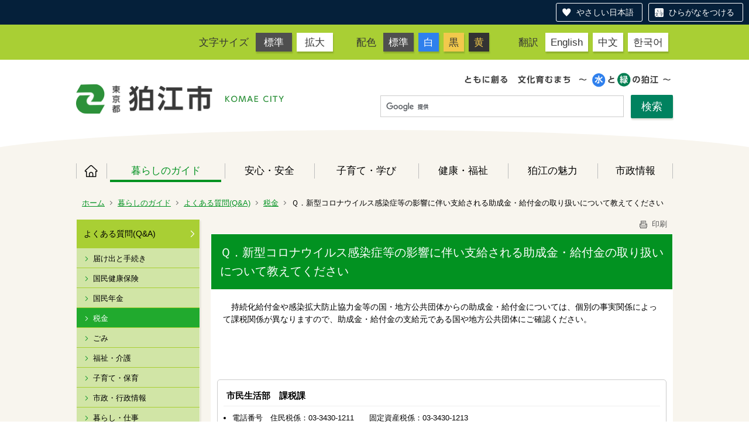

--- FILE ---
content_type: text/html;charset=UTF-8
request_url: http://www.city.komae.tokyo.jp/index.cfm/41,120041,308,1970,html
body_size: 32322
content:
<!DOCTYPE html>
<html lang="ja" prefix="og: http://ogp.me/ns#" style="font-size: 62.5%;">
<head>

<script src="https://tsutaeru.cloud/assets/snippet/js/tsutaeru-v2.js?button=easy,ruby"></script>


		<!-- Google Tag Manager -->
		<script>(function(w,d,s,l,i){w[l]=w[l]||[];w[l].push({'gtm.start':
		new Date().getTime(),event:'gtm.js'});var f=d.getElementsByTagName(s)[0],
		j=d.createElement(s),dl=l!='dataLayer'?'&l='+l:'';j.async=true;j.src=
		'https://www.googletagmanager.com/gtm.js?id='+i+dl;f.parentNode.insertBefore(j,f);
		})(window,document,'script','dataLayer','G-11M8N38LQ1');</script>
		<!-- End Google Tag Manager -->
		
<meta http-equiv="x-ua-compatible" content="IE=edge">
<meta http-equiv="Content-Type" content="text/html; charset=UTF-8">
<meta http-equiv="Content-Script-Type" content="text/javascript">
<meta http-equiv="Content-Style-Type" content="text/css">


<!-- Sharing setting START -->
	<meta property="og:type" content="website">
	<meta property="og:title" content="狛江市">
	<meta property="og:description" content=" ">
	<meta property="og:image" content="https://www.city.komae.tokyo.jp/designs/komae_designs_2020_tsutaeru/images/og-image.png" />
	<meta property="og:url" content="https://www.city.komae.tokyo.jp/">
	<meta property="og:locale" content="ja_JP">
	<meta name="twitter:image" content="https://www.city.komae.tokyo.jp/designs/komae_designs_2020_tsutaeru/images/og-image.png" />
	<meta name="twitter:card" content="summary">
<!-- Sharing setting END -->

<meta name="viewport" content="width=device-width">


<!--[if lt IE 9]>
<script src="/designs/komae_designs_2020_tsutaeru/html5.js"></script>
<style type="text/css">
article,aside,canvas,details,figcaption,figure,footer,header,hgroup,menu,nav,section,summary {display:block;}
</style>
<![endif]-->

<link rel="stylesheet" type="text/css" href="/designs/komae_designs_2020_tsutaeru/group.css" media="screen,print,projection,tv">
<link rel="stylesheet" type="text/css" href="/designs/komae_designs_2020_tsutaeru/defaultColor.css" id="designColor">

<link rel="shortcut icon" href="/designs/komae_designs_2020_tsutaeru/favicon.ico">

<script src="/designs/komae_designs_2020_tsutaeru/functions.js"></script>

<script src="/designs/komae_designs_2020_tsutaeru/js/jquery-3.5.1.min.js"></script>
<script src="/designs/komae_designs_2020_tsutaeru/js/js.cookie.min.js"></script>
<script src="/designs/komae_designs_2020_tsutaeru/js/slick.min.js"></script>
<script src="/designs/komae_designs_2020_tsutaeru/js/share.js"></script>
<link rel="apple-touch-icon" size="152x152" href="/designs/komae_designs_2020_tsutaeru/images/apple-touch-icon.png">

<title>Ｑ．新型コロナウイルス感染症等の影響に伴い支給される助成金・給付金の取り扱いについて教えてください - 狛江市役所</title>
<meta name="copyright" content="Copyright 2026 狛江市役所">
<meta name="author" content=" 狛江市役所">
<meta name="description" content=" ">
<meta name="keywords" content=" ">


	<meta property="og:site_name" content="狛江市役所">
	<meta property="og:title" content="Ｑ．新型コロナウイルス感染症等の影響に伴い支給される助成金・給付金の取り扱いについて教えてください - 狛江市役所">
	<meta property="og:description" content=" ">
	
			
			<meta property="og:url" content="https%3A%2F%2Fwww.city.komae.tokyo.jp%2Findex.cfm%2F41%2C120041%2C308%2C1970%2Chtml">
			<meta property="og:type" content="article">
		
	<meta property="og:image" content="https://www.city.komae.tokyo.jp/images/og_image.png">


<link rel="stylesheet" type="text/css" href="/images/template/template.css">
<script type="text/javascript" src="/common/testemail.js"></script>
<link rel="alternate" type="application/rss+xml" title="狛江市役所 更新情報" href="/rss.xml"> 
<script>
	(function(i,s,o,g,r,a,m){i['GoogleAnalyticsObject']=r;i[r]=i[r]||function(){
	(i[r].q=i[r].q||[]).push(arguments)},i[r].l=1*new Date();a=s.createElement(o),
	m=s.getElementsByTagName(o)[0];a.async=1;a.src=g;m.parentNode.insertBefore(a,m)
	})(window,document,'script','//www.google-analytics.com/analytics.js','ga');
	ga('create', 'UA-22481720-1', 'auto');
	ga('send', 'pageview');
</script>
<script type="text/javascript">
	var _gaq = _gaq || [];
	_gaq.push(['_setAccount', 'UA-22481720-1']);
	_gaq.push(['_trackPageview']);
	(function() {
		var ga = document.createElement('script'); ga.type = 'text/javascript'; ga.async = true;
		ga.src = ('https:' == document.location.protocol ? 'https://ssl' : 'http://www') + '.google-analytics.com/ga.js';
		var s = document.getElementsByTagName('script')[0]; s.parentNode.insertBefore(ga, s);
	})();
</script>
<script type="text/javascript">
	function recordOutboundLink(link, category, action) {
		try {
			_gaq.push(['_trackEvent', category , action ]);
			setTimeout('document.location = "' + link.href + '"', 100);
		}catch(err){}
	}
</script>
				
</head>
<body id="PageBody">

		<!-- Google Tag Manager (noscript) -->
		<noscript><iframe src="https://www.googletagmanager.com/ns.html?id=G-11M8N38LQ1" height="0" width="0" style="display:none;visibility:hidden"></iframe></noscript>
		<!-- End Google Tag Manager (noscript) -->
		

<div id="pageSkip">
    <a href="#MainArea">本文へ移動</a>
</div>



<div class="headerArea">
<header>
	<a name="page_top"><img src="/images/shim.gif" width="1" height="1" alt="ページの先頭です" title="ページの先頭です" class="voicenavi"></a>
	

	
	<div id="swichToggle"><span>サイズ 配色</span><!-- 文字サイズ・色変更のナビゲーション --></div>
	<div id="langToggle"><span>Language</span><!-- 翻訳ページへのナビゲーション --></div>
	<div id="GNavToggle">
	　　<span></span>
	　　<span></span>
	　　<span></span>
	</div>

	
	<div id="DynamicHeader"> <div class="universalNavWrap">
<div class="styleSwichNavWrap">
<dl class="fontNavi">
	<dt>文字サイズ</dt>
	<dd><a href="javascript:void(0)" id="df">標準</a></dd>
	<dd><a href="javascript:void(0)" id="zf">拡大</a></dd>
</dl>

<dl class="colorNavi">
	<dt>配色</dt>
	<dd><a href="javascript:void(0);" id="default">標準</a></dd>
	<dd class="color1"><a href="javascript:void(0);" id="btn_color1" title="白文字／青背景">白</a></dd>
	<dd class="color2"><a href="javascript:void(0);" id="btn_color2" title="黒文字／黄背景">黒</a></dd>
	<dd class="color3"><a href="javascript:void(0);" id="btn_color3" title="黄色文字／黒背景">黄</a></dd>
</dl>
</div>

<div class="langNavWrap">
<dl class="langNavi">
	<dt>翻訳</dt>
	<dd class="english"><a href="/index.cfm/4,73662,10,html#English">English</a></dd>
	<dd class="chinese"><a href="/index.cfm/4,73662,10,html#Chinese">中文</a></dd>
	<dd class="korean"><a href="/index.cfm/4,73662,10,html#Korean">한국어</a></dd>
</dl>
</div>
</div> 
		</div><!-- /DynamicHeader -->
	

	
	<div id="SiteTitle">
		<h1 id="TitleArea"><a href="/index.cfm/4,html" title="ホーム"><img src="/designs/komae_designs_2020_tsutaeru/images/logo.png" alt="ホーム" id="TitleImage"></a><span class="invisible">狛江市役所</span></h1> 
		
		
		
		
	</div>
	
	<div id="googleSearchWrap">
		


<script>
  (function() {
    var cx = '010991172859018777083:oftjd1fz1l8';
    var gcse = document.createElement('script');
    gcse.type = 'text/javascript';
    gcse.async = true;
    gcse.src = 'https://cse.google.com/cse.js?cx=' + cx;
    var s = document.getElementsByTagName('script')[0];
    s.parentNode.insertBefore(gcse, s);
    })();
</script>
<gcse:searchbox-only></gcse:searchbox-only>

	</div>
	<div id="headerCircle">
		<svg viewBox="0 0 200 100" preserveaspectratio="none" xmlns="http://www.w3.org/2000/svg">
			<ellipse cx="100" cy="50" rx="100" ry="50" />
		</svg>
	</div>

	
	
			
			<div id="GlobalNavigation" class="GNavMenu">
				
				
				<nav id="globalPrimaryMenu">
					<h2 class="invisible">Group NAV</h2>
					<ul class="globalPrimaryMenu">
					<li class="globalPrimaryMenu" id="grp4"><a href="/index.cfm/4,html"  class="globalPrimaryMenu" lang="ja">ホーム</a></li> <li class="globalPrimaryMenu" id="grp41"><a href="/index.cfm/41,html"  class="globalPrimaryMenuSelected" lang="ja">暮らしのガイド</a></li> <li class="globalPrimaryMenu" id="grp42"><a href="/index.cfm/42,html"  class="globalPrimaryMenu" lang="ja">安心・安全</a></li> <li class="globalPrimaryMenu" id="grp43"><a href="/index.cfm/43,html"  class="globalPrimaryMenu" lang="ja">子育て・学び</a></li> <li class="globalPrimaryMenu" id="grp44"><a href="/index.cfm/44,html"  class="globalPrimaryMenu" lang="ja">健康・福祉</a></li> <li class="globalPrimaryMenu" id="grp45"><a href="/index.cfm/45,html"  class="globalPrimaryMenu" lang="ja">狛江の魅力</a></li> <li class="globalPrimaryMenu" id="grp46"><a href="/index.cfm/46,html"  class="globalPrimaryMenu" lang="ja">市政情報</a></li> 
					</ul>
				</nav>
				
			
			</div>
		
			
			<div id="BreadCrumbList">
				
				<nav class="BreadCrumbList">
					<h2 class="invisible">BreadCrumb</h2>
					
					
					<ul>
		
						<li><a href="/index.cfm/4,html">ホーム</a></li>
					
					<li><a href="/index.cfm/41,html">暮らしのガイド</a></li>
				
						<li><a href="/index.cfm/41,0,308,html">よくある質問(Q&amp;A)</a></li>
					
						<li><a href="/index.cfm/41,0,308,1970,html">税金</a></li>
					
			<li class="current">Ｑ．新型コロナウイルス感染症等の影響に伴い支給される助成金・給付金の取り扱いについて教えてください</li>
		
					</ul>
				</nav>
			</div>
		
</header>
</div>


<div id="MainArea">




<div class="MainWrapper">

	
	
			
			<div id="Left">
				
				
			<div id="LocalNavigation">
		
			
			<nav>
				<h2 class="invisible">暮らしのガイド</h2> 
		<ul class="localPrimaryMenu">
	
						<li class="localPrimaryMenu" id="cat308">
							
								<a href="/index.cfm/41,0,308,html"  class="categoryMenuSelected">よくある質問(Q&amp;A)</a>
							<ul class="localSecondaryMenu">
									<li class="localSecondaryMenu" id="crg1968">
										
											<a href="/index.cfm/41,0,308,1968,html"  class="subCategoryMenu">届け出と手続き</a>
										
									</li>
								
									<li class="localSecondaryMenu" id="crg1969">
										
											<a href="/index.cfm/41,0,308,1969,html"  class="subCategoryMenu">国民健康保険</a>
										
									</li>
								
									<li class="localSecondaryMenu" id="crg3283">
										
											<a href="/index.cfm/41,0,308,3283,html"  class="subCategoryMenu">国民年金</a>
										
									</li>
								
									<li class="localSecondaryMenu" id="crg1970">
										
											<a href="/index.cfm/41,0,308,1970,html"  class="subCategoryMenuSelected">税金</a>
										
									</li>
								
									<li class="localSecondaryMenu" id="crg1971">
										
											<a href="/index.cfm/41,0,308,1971,html"  class="subCategoryMenu">ごみ</a>
										
									</li>
								
									<li class="localSecondaryMenu" id="crg1972">
										
											<a href="/index.cfm/41,0,308,1972,html"  class="subCategoryMenu">福祉・介護</a>
										
									</li>
								
									<li class="localSecondaryMenu" id="crg1973">
										
											<a href="/index.cfm/41,0,308,1973,html"  class="subCategoryMenu">子育て・保育</a>
										
									</li>
								
									<li class="localSecondaryMenu" id="crg1974">
										
											<a href="/index.cfm/41,0,308,1974,html"  class="subCategoryMenu">市政・行政情報</a>
										
									</li>
								
									<li class="localSecondaryMenu" id="crg1975">
										
											<a href="/index.cfm/41,0,308,1975,html"  class="subCategoryMenu">暮らし・仕事</a>
										
									</li>
								
									<li class="localSecondaryMenu" id="crg1976">
										
											<a href="/index.cfm/41,0,308,1976,html"  class="subCategoryMenu">教育・学習・スポーツ</a>
										
									</li>
								
									<li class="localSecondaryMenu" id="crg1977">
										
											<a href="/index.cfm/41,0,308,1977,html"  class="subCategoryMenu">環境・住まい</a>
										
									</li>
								
									<li class="localSecondaryMenu" id="crg3589">
										
											<a href="/index.cfm/41,0,308,3589,html"  class="subCategoryMenu">選挙</a>
										
									</li>
								
									<li class="localSecondaryMenu" id="crg1978">
										
											<a href="/index.cfm/41,0,308,1978,html"  class="subCategoryMenu">イベント</a>
										
									</li>
								</ul>
						</li>
					
						<li class="localPrimaryMenu" id="cat309">
							
								<a href="/index.cfm/41,0,309,html"  class="categoryMenu">届け出・手続き</a>
							
						</li>
					
						<li class="localPrimaryMenu" id="cat310">
							
								<a href="/index.cfm/41,0,310,html"  class="categoryMenu">申請書ダウンロード</a>
							
						</li>
					
						<li class="localPrimaryMenu" id="cat311">
							
								<a href="/index.cfm/41,0,311,html"  class="categoryMenu">暮らしの相談</a>
							
						</li>
					
						<li class="localPrimaryMenu" id="cat312">
							
								<a href="/index.cfm/41,0,312,html"  class="categoryMenu">道路・交通</a>
							
						</li>
					
						<li class="localPrimaryMenu" id="cat313">
							
								<a href="/index.cfm/41,0,313,html"  class="categoryMenu">環境・河川・公園・上下水道</a>
							
						</li>
					
						<li class="localPrimaryMenu" id="cat314">
							
								<a href="/index.cfm/41,0,314,html"  class="categoryMenu">ペット</a>
							
						</li>
					
						<li class="localPrimaryMenu" id="cat315">
							
								<a href="/index.cfm/41,0,315,html"  class="categoryMenu">住まい</a>
							
						</li>
					
						<li class="localPrimaryMenu" id="cat316">
							
								<a href="/index.cfm/41,0,316,html"  class="categoryMenu">保険・年金</a>
							
						</li>
					
						<li class="localPrimaryMenu" id="cat317">
							
								<a href="/index.cfm/41,0,317,html"  class="categoryMenu">税金</a>
							
						</li>
					
						<li class="localPrimaryMenu" id="cat318">
							
								<a href="/index.cfm/41,0,318,html"  class="categoryMenu">産業・雇用・労働・消費生活</a>
							
						</li>
					
						<li class="localPrimaryMenu" id="cat320">
							
								<a href="/index.cfm/41,0,320,html"  class="categoryMenu">スポーツ・レジャー</a>
							
						</li>
					
						<li class="localPrimaryMenu" id="cat357">
							
								<a href="/index.cfm/41,0,357,html"  class="categoryMenu">農業</a>
							
						</li>
					
						<li class="localPrimaryMenu" id="cat585">
							
								<a href="/index.cfm/41,0,585,html"  class="categoryMenu">人権・平和・男女共同参画</a>
							
						</li>
					
						<li class="localPrimaryMenu" id="cat321">
							
								<a href="/index.cfm/41,0,321,html"  class="categoryMenu">国際</a>
							
						</li>
					
						<li class="localPrimaryMenu" id="cat322">
							
								<a href="/index.cfm/41,0,322,html"  class="categoryMenu">主な官公署・医療機関</a>
							
						</li>
					
						<li class="localPrimaryMenu" id="cat323">
							
								<a href="/index.cfm/41,0,323,html"  class="categoryMenu">ごみ・リサイクル</a>
							
						</li>
					
						<li class="localPrimaryMenu" id="cat324">
							
								<a href="/index.cfm/41,0,324,html"  class="categoryMenu">施設案内</a>
							
						</li>
					
						<li class="localPrimaryMenu" id="cat602">
							
								<a href="/index.cfm/41,0,602,html"  class="categoryMenu">選挙</a>
							
						</li>
					
						<li class="localPrimaryMenu" id="cat558">
							
								<a href="/index.cfm/41,0,558,html"  class="categoryMenu">人権</a>
							
						</li>
					
						<li class="localPrimaryMenu" id="cat615">
							
								<a href="/index.cfm/41,0,615,html"  class="categoryMenu">物価高対策</a>
							
						</li>
					
		</ul>
		
			
			</nav>
		</div> 
				
			</div>
		
	

	
	<div id="Main">
		
		
		<div class="pageTopOption">
			
			<a href="javascript:window.print();" title="印刷 - Ｑ．新型コロナウイルス感染症等の影響に伴い支給される助成金・給付金の取り扱いについて教えてください">
				<img src="/designs/komae_designs_2020_tsutaeru/images/print.gif" align="middle" alt="印刷 - Ｑ．新型コロナウイルス感染症等の影響に伴い支給される助成金・給付金の取り扱いについて教えてください" border="0">
				印刷 
			</a>
		</div>
	

			
			<div class="content">
				
					
					<section>
				
				<!-- Title -->
				
					
					<h2 class="titleOfContent">
						Ｑ．新型コロナウイルス感染症等の影響に伴い支給される助成金・給付金の取り扱いについて教えてください 
					</h2>
					
				
				
				<div class="contentBodyBox"><div class="contentBody">
					<p>　持続化給付金や感染拡大防止協力金等の国・地方公共団体からの助成金・給付金については、個別の事実関係によって課税関係が異なりますので、助成金・給付金の支給元である国や地方公共団体にご確認ください。</p>

<p>&nbsp;</p>

<p>&nbsp;</p> 
					<div class="contentFooter">
						<h3>市民生活部　課税課</h3>

<ul>
	<li>電話番号　住民税係：03-3430-1211　　固定資産税係：03-3430-1213</li>
	<li>メールからのお問い合わせ　<a href="/index.cfm/4,96442,html" title="課税課お問い合わせフォーム">専用フォーム</a>&nbsp;</li>
</ul>
					</div>
				
				</div></div>
				
				
						<div class="contentDate">
							<span class="contentDatePublished">登録日:&nbsp;<time datetime="2021-12-22">2021年12月22日</time></span> <span class="contentDateSeparater">&nbsp;/&nbsp;</span> <span class="contentDateUpdated">更新日:&nbsp;<time datetime="2021-12-22">2021年12月22日</time></span> 
						</div>
					
					
					</section>
				
			</div>
		
<div class="pageBottomOption">
	
			<a href="javascript:window.print();" title="印刷 - Ｑ．新型コロナウイルス感染症等の影響に伴い支給される助成金・給付金の取り扱いについて教えてください">
				<img src="/designs/komae_designs_2020_tsutaeru/images/print.gif" align="middle" alt="印刷 - Ｑ．新型コロナウイルス感染症等の影響に伴い支給される助成金・給付金の取り扱いについて教えてください" border="0">
				印刷
			</a>
		
			<a href="javascript:history.back()" title="戻る">
				<img src="/designs/komae_designs_2020_tsutaeru/images/back.gif" align="middle" alt="戻る" border="0">
				戻る
			</a>
		
			<a href="#page_top">
				<img src="/designs/komae_designs_2020_tsutaeru/images/up.gif" align="middle" alt="ページの先頭" border="0">
				ページの先頭
			</a>
		
</div>



<div class="contextPages">
	
		
		<div class="contextPagesTitle">
			このカテゴリー内の他のページ
		</div>
		
	
	<ol class="contextPagesList">
		
					<li class="current">Ｑ．新型コロナウイルス感染症等の影響に伴い支給される助成金・給付金の取り扱いについて教えてください</li>
				
					<li>
						
							<a href="/index.cfm/41,27451,308,1970,html" >
								Ｑ．納税証明書を取得する際には、何が必要でしょうか？
							</a>
						
					</li>
				
					<li>
						
							<a href="/index.cfm/41,27457,308,1970,html" >
								Ｑ．市税の口座振替について教えてください
							</a>
						
					</li>
				
					<li>
						
							<a href="/index.cfm/41,27458,308,1970,html" >
								Ｑ．市税の還付について教えてください
							</a>
						
					</li>
				
					<li>
						
							<a href="/index.cfm/41,27460,308,1970,html" >
								Ｑ．主な市税と納期を教えてください
							</a>
						
					</li>
				
					<li>
						
							<a href="/index.cfm/41,27462,308,1970,html" >
								Ｑ．源泉徴収票を発行（再発行）してほしいのですが
							</a>
						
					</li>
				
					<li>
						
							<a href="/index.cfm/41,27464,308,1970,html" >
								Ｑ．転出したのに、前の市区町村から住民税の納税通知書が届いたのですが？
							</a>
						
					</li>
				
					<li>
						
							<a href="/index.cfm/41,27465,308,1970,html" >
								Ｑ．個人住民税の納税者が亡くなりましたが、どうしたらよいですか？
							</a>
						
					</li>
				
					<li>
						
							<a href="/index.cfm/41,27466,308,1970,html" >
								Ｑ．今年働いていないのに、個人住民税の納税通知書が届きました
							</a>
						
					</li>
				
					<li>
						
							<a href="/index.cfm/41,27478,308,1970,html" >
								Ｑ．学生でアルバイトをしていますが、税金（個人住民税）はかかりますか？
							</a>
						
					</li>
				
					<li>
						
							<a href="/index.cfm/41,27479,308,1970,html" >
								Ｑ．年の途中で婚姻・離婚しましたが、個人住民税について手続きは必要ですか？
							</a>
						
					</li>
				
					<li>
						
							<a href="/index.cfm/41,27480,308,1970,html" >
								Ｑ．単身赴任をしていますが、税金（個人住民税）はどの自治体からかかりますか？
							</a>
						
					</li>
				
					<li>
						
							<a href="/index.cfm/41,27482,308,1970,html" >
								Ｑ．退職する場合、給与天引きされている個人住民税はどうなりますか？
							</a>
						
					</li>
				
					<li>
						
							<a href="/index.cfm/41,27484,308,1970,html" >
								Ｑ．狛江市は他市と比べて個人住民税が高いように感じます
							</a>
						
					</li>
				
					<li>
						
							<a href="/index.cfm/41,27488,308,1970,html" >
								Ｑ．個人住民税の申告をしたいのですが、どこですればいいですか？
							</a>
						
					</li>
				
					<li>
						
							<a href="/index.cfm/41,27489,308,1970,html" >
								Ｑ．個人住民税の申告は必要ですか？
							</a>
						
					</li>
				
					<li>
						
							<a href="/index.cfm/41,27491,308,1970,html" >
								Ｑ．収入が少ないので、税務署で申告の必要はないと言われたのですが？
							</a>
						
					</li>
				
					<li>
						
							<a href="/index.cfm/41,59979,308,1970,html" >
								Ｑ．年末調整や確定申告の際、国民健康保険税の領収証書等の添付は必要ですか？
							</a>
						
					</li>
				
					<li>
						
							<a href="/index.cfm/41,27494,308,1970,html" >
								Ｑ．個人住民税の申告をすると所得税の確定申告（還付申告）のように、税金は戻ってきますか？
							</a>
						
					</li>
				
					<li>
						
							<a href="/index.cfm/41,27495,308,1970,html" >
								Ｑ．個人住民税が給与から差し引かれる仕組みについて教えてください
							</a>
						
					</li>
				
					<li>
						
							<a href="/index.cfm/41,27496,308,1970,html" >
								Ｑ．何万円以上の収入があると税金が課税されるのでしょうか？
							</a>
						
					</li>
				
					<li>
						
							<a href="/index.cfm/41,27498,308,1970,html" >
								Ｑ．非課税所得にはどのようなものがありますか？
							</a>
						
					</li>
				
					<li>
						
							<a href="/index.cfm/41,27500,308,1970,html" >
								Ｑ．個人住民税について知りたい（納税義務者・課税年度・計算方法等）
							</a>
						
					</li>
				
					<li>
						
							<a href="/index.cfm/41,27597,308,1970,html" >
								Ｑ．こまえ応援寄附金（狛江市への金銭の寄附、ふるさと納税）をしたいのですが
							</a>
						
					</li>
				
					<li>
						
							<a href="/index.cfm/41,27598,308,1970,html" >
								Ｑ．自治体に寄附（ふるさと納税）をした後に、税金の控除を受けるためには？
							</a>
						
					</li>
				
					<li>
						
							<a href="/index.cfm/41,27599,308,1970,html" >
								Ｑ．個人住民税の寄附金税額控除を受けられる寄附先はどこですか？
							</a>
						
					</li>
				
					<li>
						
							<a href="/index.cfm/41,27601,308,1970,html" >
								Ｑ．住民税の減免の対象となる方は？
							</a>
						
					</li>
				
					<li>
						
							<a href="/index.cfm/41,27602,308,1970,html" >
								Ｑ．住民税の減免を受けるには？
							</a>
						
					</li>
				
					<li>
						
							<a href="/index.cfm/41,27605,308,1970,html" >
								Ｑ．個人住民税の公的年金からの特別徴収制度（個人住民税が年金から天引き）について教えてください
							</a>
						
					</li>
				
					<li>
						
							<a href="/index.cfm/41,27606,308,1970,html" >
								Ｑ．年金からの特別徴収の対象となる方は？
							</a>
						
					</li>
				
					<li>
						
							<a href="/index.cfm/41,27607,308,1970,html" >
								Ｑ．公的年金以外の所得についてかかる個人住民税の納付方法は？
							</a>
						
					</li>
				
					<li>
						
							<a href="/index.cfm/41,27609,308,1970,html" >
								Ｑ．所得税の確定申告の用紙はどこで入手できますか？
							</a>
						
					</li>
				
					<li>
						
							<a href="/index.cfm/41,53424,308,1970,html" >
								Ｑ．収入が無い場合の申告は、何を書けばいいですか？
							</a>
						
					</li>
				
					<li>
						
							<a href="/index.cfm/41,53425,308,1970,html" >
								Ｑ．会社で働いているのに、個人住民税が給与天引きになっていません
							</a>
						
					</li>
				
					<li>
						
							<a href="/index.cfm/41,27610,308,1970,html" >
								Ｑ．法人が、新たに事務所を開設した場合はどのような手続きが必要ですか？
							</a>
						
					</li>
				
					<li>
						
							<a href="/index.cfm/41,27612,308,1970,html" >
								Ｑ．法人の名称や、所在地等の異動があった場合はどうすればいいですか？
							</a>
						
					</li>
				
					<li>
						
							<a href="/index.cfm/41,27613,308,1970,html" >
								Ｑ．固定資産課税台帳等の閲覧はどこでできますか？
							</a>
						
					</li>
				
					<li>
						
							<a href="/index.cfm/41,27615,308,1970,html" >
								Ｑ．未登記家屋の所有者を変更した場合の納税義務者はどうなりますか？
							</a>
						
					</li>
				
					<li>
						
							<a href="/index.cfm/41,27616,308,1970,html" >
								Ｑ．固定資産の所有者が住所変更した場合は、届け出が必要ですか？
							</a>
						
					</li>
				
					<li>
						
							<a href="/index.cfm/41,92828,308,1970,html" >
								Ｑ．固定資産税・都市計画税の計算方法および税率を教えてください
							</a>
						
					</li>
				
					<li>
						
							<a href="/index.cfm/41,27619,308,1970,html" >
								Ｑ．固定資産（土地・家屋・償却資産）の所有者が死亡した場合の固定資産税・都市計画税はどうなりますか？
							</a>
						
					</li>
				
					<li>
						
							<a href="/index.cfm/41,27620,308,1970,html" >
								Ｑ．土地・家屋を売却した場合の税金はどうなりますか？
							</a>
						
					</li>
				
					<li>
						
							<a href="/index.cfm/41,27621,308,1970,html" >
								Ｑ．固定資産税・都市計画税の減免について教えてください
							</a>
						
					</li>
				
					<li>
						
							<a href="/index.cfm/41,27622,308,1970,html" >
								Ｑ．新築住宅の固定資産税は軽減されますか？
							</a>
						
					</li>
				
					<li>
						
							<a href="/index.cfm/41,27623,308,1970,html" >
								Ｑ．災害に遭った場合の固定資産税はどのようになりますか？
							</a>
						
					</li>
				
					<li>
						
							<a href="/index.cfm/41,27624,308,1970,html" >
								Ｑ．土地の評価について知りたい
							</a>
						
					</li>
				
					<li>
						
							<a href="/index.cfm/41,27625,308,1970,html" >
								Ｑ．家屋の評価について知りたい
							</a>
						
					</li>
				
					<li>
						
							<a href="/index.cfm/41,27626,308,1970,html" >
								Ｑ．課税台帳の閲覧について知りたい
							</a>
						
					</li>
				
					<li>
						
							<a href="/index.cfm/41,27633,308,1970,html" >
								Ｑ．固定資産の価格に不服がある場合は、どうしたらいいでしょうか？
							</a>
						
					</li>
				
					<li>
						
							<a href="/index.cfm/41,27634,308,1970,html" >
								Ｑ．土地に係る固定資産税の路線価を知りたい
							</a>
						
					</li>
				
					<li>
						
							<a href="/index.cfm/41,27635,308,1970,html" >
								Ｑ．軽自動車等を取得・譲渡・廃車・住所変更等をした際の手続きについて知りたい
							</a>
						
					</li>
				
					<li>
						
							<a href="/index.cfm/41,27636,308,1970,html" >
								Ｑ．廃車の手続きは郵送でも可能ですか？
							</a>
						
					</li>
				
					<li>
						
							<a href="/index.cfm/41,27638,308,1970,html" >
								Ｑ．ナンバープレート・標識交付証明書・廃車申告書等の再交付には何が必要ですか？
							</a>
						
					</li>
				
					<li>
						
							<a href="/index.cfm/41,27641,308,1970,html" >
								Ｑ．自動車税(普通自動車税）についての問い合わせ先はどこですか？
							</a>
						
					</li>
				
	</ol>
</div>

<!-- AssetNow ::: End page content -->



</div><!-- /id="Main"> -->



	</div>

	
	
</div>




	
	
	<div class="footerArea">
		<footer>
			<div id="DynamicFooter"> <div class="dynamicFooterInnerWrap">
<div class="abautKomaecity">
<h2 class="logoMark"><img alt="狛江市" src="/images/content/73195/footer_logo.png" style="border-width: 0px; border-style: solid; width: 350px; height: 51px;" ></h2>

<p>〒201-8585 狛江市和泉本町一丁目1番5号（1-1-5 Izumi-honcho,Komae City,Tokyo,Japan）　</p>

<p><strong>電話：</strong>03-3430-1111　<strong>ファクス：</strong>03-3430-6870</p>

<p><strong>開庁時間：</strong>月曜日～金曜日 午前8時30分～午後5時 (祝日、年末年始を除く)</p>

<ul>
	<li><a href="/index.cfm/41,876,324,2026,html">市役所へのアクセス</a></li>
	<li><a href="/index.cfm/4,73300,html">人口と世帯数</a></li>
	<li><a href="/index.cfm/41,48415,309,html ">日曜窓口</a></li>
	<li><a href="/index.cfm/4,111102,10,html">組織・窓口の案内</a></li>
	<li><a href="/index.cfm/44,139248,339,2070,html">手話で通話をする（手話リンク）</a></li>
	<li><a href="https://tsutaeru.cloud/easy.php?uri=https%3A%2F%2Fwww.city.komae.tokyo.jp%2Findex.cfm%2F4%2Chtml">やさしい日本語に変換する（外部リンク）</a></li>
</ul>

<p>法人番号8000020132195&nbsp;&nbsp;</p>
</div>

<p class="komaeMapImg"><img alt="狛江市" src="/images/content/73195/footer_map.png" style="border-width: 0px; border-style: solid; width: 229px; height: 280px;" ></p>
</div> 
		</div><!-- /DynamicFooter -->
	
		<nav id="SiteNavigation">
			<h2 class="invisible">Site Navigation</h2>
			<ul class="footer">
				
					<li><h2>狛江市役所</h2></li>
					
							<li>
								
									<a href="/index.cfm/41,73662,10,html" >翻訳について</a>
								
							</li>
						
							<li>
								
									<a href="/index.cfm/41,19790,10,html" >著作権・個人情報等の取り扱いについて</a>
								
							</li>
						
					<li>
						
							<a href="/index.cfm?sitemap=41,120041,308,1970,html">サイトマップ</a>
						
					</li>
				
			</ul>
		</nav>
		
		</footer>
	</div>


</body>
</html>